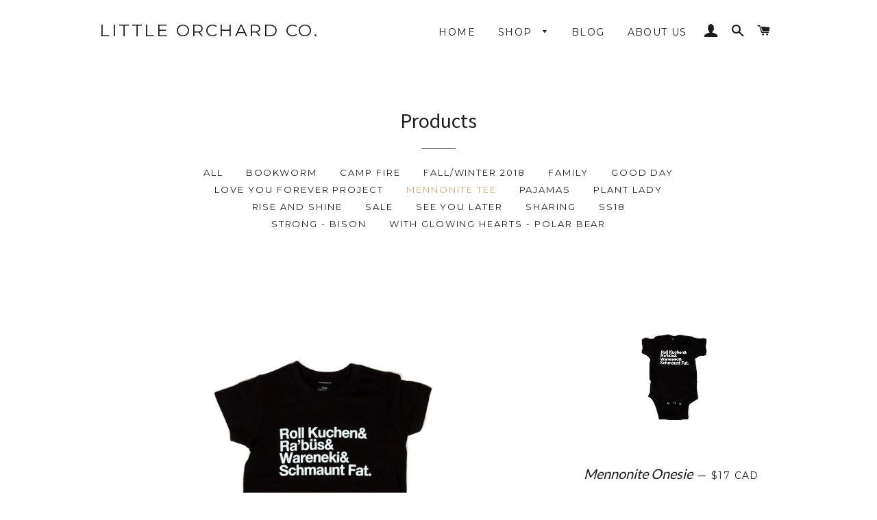

--- FILE ---
content_type: text/html; charset=utf-8
request_url: https://www.littleorchardco.com/collections/all/mennonite-tee
body_size: 15177
content:
<!doctype html>
<!--[if lt IE 7]><html class="no-js lt-ie9 lt-ie8 lt-ie7" lang="en"> <![endif]-->
<!--[if IE 7]><html class="no-js lt-ie9 lt-ie8" lang="en"> <![endif]-->
<!--[if IE 8]><html class="no-js lt-ie9" lang="en"> <![endif]-->
<!--[if IE 9 ]><html class="ie9 no-js"> <![endif]-->
<!--[if (gt IE 9)|!(IE)]><!--> <html class="no-js"> <!--<![endif]-->
<head>

  <!-- Basic page needs ================================================== -->
  <meta charset="utf-8">
  <meta http-equiv="X-UA-Compatible" content="IE=edge,chrome=1">

  

  <!-- Title and description ================================================== -->
  <title>
  Products &ndash; Tagged &quot;mennonite tee&quot; &ndash; Little Orchard Co.
  </title>

  

  <!-- Helpers ================================================== -->
  <!-- /snippets/social-meta-tags.liquid -->


  <meta property="og:type" content="website">
  <meta property="og:title" content="Products">
  <meta property="og:url" content="https://www.littleorchardco.com/collections/all/mennonite-tee">
  
  

<meta property="og:site_name" content="Little Orchard Co.">



  <meta name="twitter:card" content="summary">


  <meta name="twitter:site" content="@littleorchardco">



  <link rel="canonical" href="https://www.littleorchardco.com/collections/all/mennonite-tee">
  <meta name="viewport" content="width=device-width,initial-scale=1,shrink-to-fit=no">
  <meta name="theme-color" content="#ffab20">

  <!-- CSS ================================================== -->
  <link href="//www.littleorchardco.com/cdn/shop/t/3/assets/timber.scss.css?v=131382398937703967491674755822" rel="stylesheet" type="text/css" media="all" />
  <link href="//www.littleorchardco.com/cdn/shop/t/3/assets/theme.scss.css?v=33551834554834531441674755822" rel="stylesheet" type="text/css" media="all" />
  
  
  
  <link href="//fonts.googleapis.com/css?family=Lato:400" rel="stylesheet" type="text/css" media="all" />


  
    
    
    <link href="//fonts.googleapis.com/css?family=Source+Sans+Pro:400" rel="stylesheet" type="text/css" media="all" />
  


  
    
    
    <link href="//fonts.googleapis.com/css?family=Montserrat:400" rel="stylesheet" type="text/css" media="all" />
  



  <!-- Header hook for plugins ================================================== -->
  <script>window.performance && window.performance.mark && window.performance.mark('shopify.content_for_header.start');</script><meta id="shopify-digital-wallet" name="shopify-digital-wallet" content="/11909284/digital_wallets/dialog">
<meta name="shopify-checkout-api-token" content="337d3742b496e4c94b97f912d2ce229a">
<meta id="in-context-paypal-metadata" data-shop-id="11909284" data-venmo-supported="false" data-environment="production" data-locale="en_US" data-paypal-v4="true" data-currency="CAD">
<link rel="alternate" type="application/atom+xml" title="Feed" href="/collections/all/mennonite-tee.atom" />
<script async="async" src="/checkouts/internal/preloads.js?locale=en-CA"></script>
<script id="shopify-features" type="application/json">{"accessToken":"337d3742b496e4c94b97f912d2ce229a","betas":["rich-media-storefront-analytics"],"domain":"www.littleorchardco.com","predictiveSearch":true,"shopId":11909284,"locale":"en"}</script>
<script>var Shopify = Shopify || {};
Shopify.shop = "little-orchard-co.myshopify.com";
Shopify.locale = "en";
Shopify.currency = {"active":"CAD","rate":"1.0"};
Shopify.country = "CA";
Shopify.theme = {"name":"Brooklyn","id":92551366,"schema_name":null,"schema_version":null,"theme_store_id":730,"role":"main"};
Shopify.theme.handle = "null";
Shopify.theme.style = {"id":null,"handle":null};
Shopify.cdnHost = "www.littleorchardco.com/cdn";
Shopify.routes = Shopify.routes || {};
Shopify.routes.root = "/";</script>
<script type="module">!function(o){(o.Shopify=o.Shopify||{}).modules=!0}(window);</script>
<script>!function(o){function n(){var o=[];function n(){o.push(Array.prototype.slice.apply(arguments))}return n.q=o,n}var t=o.Shopify=o.Shopify||{};t.loadFeatures=n(),t.autoloadFeatures=n()}(window);</script>
<script id="shop-js-analytics" type="application/json">{"pageType":"collection"}</script>
<script defer="defer" async type="module" src="//www.littleorchardco.com/cdn/shopifycloud/shop-js/modules/v2/client.init-shop-cart-sync_C5BV16lS.en.esm.js"></script>
<script defer="defer" async type="module" src="//www.littleorchardco.com/cdn/shopifycloud/shop-js/modules/v2/chunk.common_CygWptCX.esm.js"></script>
<script type="module">
  await import("//www.littleorchardco.com/cdn/shopifycloud/shop-js/modules/v2/client.init-shop-cart-sync_C5BV16lS.en.esm.js");
await import("//www.littleorchardco.com/cdn/shopifycloud/shop-js/modules/v2/chunk.common_CygWptCX.esm.js");

  window.Shopify.SignInWithShop?.initShopCartSync?.({"fedCMEnabled":true,"windoidEnabled":true});

</script>
<script>(function() {
  var isLoaded = false;
  function asyncLoad() {
    if (isLoaded) return;
    isLoaded = true;
    var urls = ["https:\/\/cdn.shopify.com\/s\/files\/1\/1190\/9284\/t\/3\/assets\/sca-qv-scripts-noconfig.js?1028618157016743202\u0026shop=little-orchard-co.myshopify.com","https:\/\/chimpstatic.com\/mcjs-connected\/js\/users\/737fb5477572cf2c42f25c1c9\/f1fd12908de1ac8acb8dc74a9.js?shop=little-orchard-co.myshopify.com"];
    for (var i = 0; i < urls.length; i++) {
      var s = document.createElement('script');
      s.type = 'text/javascript';
      s.async = true;
      s.src = urls[i];
      var x = document.getElementsByTagName('script')[0];
      x.parentNode.insertBefore(s, x);
    }
  };
  if(window.attachEvent) {
    window.attachEvent('onload', asyncLoad);
  } else {
    window.addEventListener('load', asyncLoad, false);
  }
})();</script>
<script id="__st">var __st={"a":11909284,"offset":-21600,"reqid":"e606c527-1d87-440f-aab8-fbbd23ba313a-1768729953","pageurl":"www.littleorchardco.com\/collections\/all\/mennonite-tee","u":"5ee62d1936a5","p":"collection"};</script>
<script>window.ShopifyPaypalV4VisibilityTracking = true;</script>
<script id="captcha-bootstrap">!function(){'use strict';const t='contact',e='account',n='new_comment',o=[[t,t],['blogs',n],['comments',n],[t,'customer']],c=[[e,'customer_login'],[e,'guest_login'],[e,'recover_customer_password'],[e,'create_customer']],r=t=>t.map((([t,e])=>`form[action*='/${t}']:not([data-nocaptcha='true']) input[name='form_type'][value='${e}']`)).join(','),a=t=>()=>t?[...document.querySelectorAll(t)].map((t=>t.form)):[];function s(){const t=[...o],e=r(t);return a(e)}const i='password',u='form_key',d=['recaptcha-v3-token','g-recaptcha-response','h-captcha-response',i],f=()=>{try{return window.sessionStorage}catch{return}},m='__shopify_v',_=t=>t.elements[u];function p(t,e,n=!1){try{const o=window.sessionStorage,c=JSON.parse(o.getItem(e)),{data:r}=function(t){const{data:e,action:n}=t;return t[m]||n?{data:e,action:n}:{data:t,action:n}}(c);for(const[e,n]of Object.entries(r))t.elements[e]&&(t.elements[e].value=n);n&&o.removeItem(e)}catch(o){console.error('form repopulation failed',{error:o})}}const l='form_type',E='cptcha';function T(t){t.dataset[E]=!0}const w=window,h=w.document,L='Shopify',v='ce_forms',y='captcha';let A=!1;((t,e)=>{const n=(g='f06e6c50-85a8-45c8-87d0-21a2b65856fe',I='https://cdn.shopify.com/shopifycloud/storefront-forms-hcaptcha/ce_storefront_forms_captcha_hcaptcha.v1.5.2.iife.js',D={infoText:'Protected by hCaptcha',privacyText:'Privacy',termsText:'Terms'},(t,e,n)=>{const o=w[L][v],c=o.bindForm;if(c)return c(t,g,e,D).then(n);var r;o.q.push([[t,g,e,D],n]),r=I,A||(h.body.append(Object.assign(h.createElement('script'),{id:'captcha-provider',async:!0,src:r})),A=!0)});var g,I,D;w[L]=w[L]||{},w[L][v]=w[L][v]||{},w[L][v].q=[],w[L][y]=w[L][y]||{},w[L][y].protect=function(t,e){n(t,void 0,e),T(t)},Object.freeze(w[L][y]),function(t,e,n,w,h,L){const[v,y,A,g]=function(t,e,n){const i=e?o:[],u=t?c:[],d=[...i,...u],f=r(d),m=r(i),_=r(d.filter((([t,e])=>n.includes(e))));return[a(f),a(m),a(_),s()]}(w,h,L),I=t=>{const e=t.target;return e instanceof HTMLFormElement?e:e&&e.form},D=t=>v().includes(t);t.addEventListener('submit',(t=>{const e=I(t);if(!e)return;const n=D(e)&&!e.dataset.hcaptchaBound&&!e.dataset.recaptchaBound,o=_(e),c=g().includes(e)&&(!o||!o.value);(n||c)&&t.preventDefault(),c&&!n&&(function(t){try{if(!f())return;!function(t){const e=f();if(!e)return;const n=_(t);if(!n)return;const o=n.value;o&&e.removeItem(o)}(t);const e=Array.from(Array(32),(()=>Math.random().toString(36)[2])).join('');!function(t,e){_(t)||t.append(Object.assign(document.createElement('input'),{type:'hidden',name:u})),t.elements[u].value=e}(t,e),function(t,e){const n=f();if(!n)return;const o=[...t.querySelectorAll(`input[type='${i}']`)].map((({name:t})=>t)),c=[...d,...o],r={};for(const[a,s]of new FormData(t).entries())c.includes(a)||(r[a]=s);n.setItem(e,JSON.stringify({[m]:1,action:t.action,data:r}))}(t,e)}catch(e){console.error('failed to persist form',e)}}(e),e.submit())}));const S=(t,e)=>{t&&!t.dataset[E]&&(n(t,e.some((e=>e===t))),T(t))};for(const o of['focusin','change'])t.addEventListener(o,(t=>{const e=I(t);D(e)&&S(e,y())}));const B=e.get('form_key'),M=e.get(l),P=B&&M;t.addEventListener('DOMContentLoaded',(()=>{const t=y();if(P)for(const e of t)e.elements[l].value===M&&p(e,B);[...new Set([...A(),...v().filter((t=>'true'===t.dataset.shopifyCaptcha))])].forEach((e=>S(e,t)))}))}(h,new URLSearchParams(w.location.search),n,t,e,['guest_login'])})(!0,!0)}();</script>
<script integrity="sha256-4kQ18oKyAcykRKYeNunJcIwy7WH5gtpwJnB7kiuLZ1E=" data-source-attribution="shopify.loadfeatures" defer="defer" src="//www.littleorchardco.com/cdn/shopifycloud/storefront/assets/storefront/load_feature-a0a9edcb.js" crossorigin="anonymous"></script>
<script data-source-attribution="shopify.dynamic_checkout.dynamic.init">var Shopify=Shopify||{};Shopify.PaymentButton=Shopify.PaymentButton||{isStorefrontPortableWallets:!0,init:function(){window.Shopify.PaymentButton.init=function(){};var t=document.createElement("script");t.src="https://www.littleorchardco.com/cdn/shopifycloud/portable-wallets/latest/portable-wallets.en.js",t.type="module",document.head.appendChild(t)}};
</script>
<script data-source-attribution="shopify.dynamic_checkout.buyer_consent">
  function portableWalletsHideBuyerConsent(e){var t=document.getElementById("shopify-buyer-consent"),n=document.getElementById("shopify-subscription-policy-button");t&&n&&(t.classList.add("hidden"),t.setAttribute("aria-hidden","true"),n.removeEventListener("click",e))}function portableWalletsShowBuyerConsent(e){var t=document.getElementById("shopify-buyer-consent"),n=document.getElementById("shopify-subscription-policy-button");t&&n&&(t.classList.remove("hidden"),t.removeAttribute("aria-hidden"),n.addEventListener("click",e))}window.Shopify?.PaymentButton&&(window.Shopify.PaymentButton.hideBuyerConsent=portableWalletsHideBuyerConsent,window.Shopify.PaymentButton.showBuyerConsent=portableWalletsShowBuyerConsent);
</script>
<script data-source-attribution="shopify.dynamic_checkout.cart.bootstrap">document.addEventListener("DOMContentLoaded",(function(){function t(){return document.querySelector("shopify-accelerated-checkout-cart, shopify-accelerated-checkout")}if(t())Shopify.PaymentButton.init();else{new MutationObserver((function(e,n){t()&&(Shopify.PaymentButton.init(),n.disconnect())})).observe(document.body,{childList:!0,subtree:!0})}}));
</script>
<link id="shopify-accelerated-checkout-styles" rel="stylesheet" media="screen" href="https://www.littleorchardco.com/cdn/shopifycloud/portable-wallets/latest/accelerated-checkout-backwards-compat.css" crossorigin="anonymous">
<style id="shopify-accelerated-checkout-cart">
        #shopify-buyer-consent {
  margin-top: 1em;
  display: inline-block;
  width: 100%;
}

#shopify-buyer-consent.hidden {
  display: none;
}

#shopify-subscription-policy-button {
  background: none;
  border: none;
  padding: 0;
  text-decoration: underline;
  font-size: inherit;
  cursor: pointer;
}

#shopify-subscription-policy-button::before {
  box-shadow: none;
}

      </style>

<script>window.performance && window.performance.mark && window.performance.mark('shopify.content_for_header.end');</script>
  <!-- /snippets/oldIE-js.liquid -->


<!--[if lt IE 9]>
<script src="//cdnjs.cloudflare.com/ajax/libs/html5shiv/3.7.2/html5shiv.min.js" type="text/javascript"></script>
<script src="//www.littleorchardco.com/cdn/shop/t/3/assets/respond.min.js?v=52248677837542619231456948148" type="text/javascript"></script>
<link href="//www.littleorchardco.com/cdn/shop/t/3/assets/respond-proxy.html" id="respond-proxy" rel="respond-proxy" />
<link href="//www.littleorchardco.com/search?q=f4ec2c82233da6725158014e2fca0e65" id="respond-redirect" rel="respond-redirect" />
<script src="//www.littleorchardco.com/search?q=f4ec2c82233da6725158014e2fca0e65" type="text/javascript"></script>
<![endif]-->


<!--[if (lte IE 9) ]><script src="//www.littleorchardco.com/cdn/shop/t/3/assets/match-media.min.js?107" type="text/javascript"></script><![endif]-->


  <script src="//ajax.googleapis.com/ajax/libs/jquery/1.11.0/jquery.min.js" type="text/javascript"></script>
  <script src="//www.littleorchardco.com/cdn/shop/t/3/assets/modernizr.min.js?v=21391054748206432451456948148" type="text/javascript"></script>

  
  

<script>window.mlvedaShopCurrency = "CAD";
window.shopCurrency = "CAD";
window.supported_currencies = "CAD";
</script>
<link rel="stylesheet" href="//www.littleorchardco.com/cdn/shop/t/3/assets/sca-quick-view.css?v=127443948230706355921474693639">
<link rel="stylesheet" href="//www.littleorchardco.com/cdn/shop/t/3/assets/sca-jquery.fancybox.css?v=50433719388693846841474693639">

<script src="//www.littleorchardco.com/cdn/shopifycloud/storefront/assets/themes_support/option_selection-b017cd28.js" type="text/javascript"></script>

 <meta property="og:image" content="https://cdn.shopify.com/s/files/1/1190/9284/files/checkout_logo_3.png?height=628&pad_color=fff&v=1613154584&width=1200" />
<meta property="og:image:secure_url" content="https://cdn.shopify.com/s/files/1/1190/9284/files/checkout_logo_3.png?height=628&pad_color=fff&v=1613154584&width=1200" />
<meta property="og:image:width" content="1200" />
<meta property="og:image:height" content="628" />
<meta property="og:image:alt" content="Little Orchard Co" />
<link href="https://monorail-edge.shopifysvc.com" rel="dns-prefetch">
<script>(function(){if ("sendBeacon" in navigator && "performance" in window) {try {var session_token_from_headers = performance.getEntriesByType('navigation')[0].serverTiming.find(x => x.name == '_s').description;} catch {var session_token_from_headers = undefined;}var session_cookie_matches = document.cookie.match(/_shopify_s=([^;]*)/);var session_token_from_cookie = session_cookie_matches && session_cookie_matches.length === 2 ? session_cookie_matches[1] : "";var session_token = session_token_from_headers || session_token_from_cookie || "";function handle_abandonment_event(e) {var entries = performance.getEntries().filter(function(entry) {return /monorail-edge.shopifysvc.com/.test(entry.name);});if (!window.abandonment_tracked && entries.length === 0) {window.abandonment_tracked = true;var currentMs = Date.now();var navigation_start = performance.timing.navigationStart;var payload = {shop_id: 11909284,url: window.location.href,navigation_start,duration: currentMs - navigation_start,session_token,page_type: "collection"};window.navigator.sendBeacon("https://monorail-edge.shopifysvc.com/v1/produce", JSON.stringify({schema_id: "online_store_buyer_site_abandonment/1.1",payload: payload,metadata: {event_created_at_ms: currentMs,event_sent_at_ms: currentMs}}));}}window.addEventListener('pagehide', handle_abandonment_event);}}());</script>
<script id="web-pixels-manager-setup">(function e(e,d,r,n,o){if(void 0===o&&(o={}),!Boolean(null===(a=null===(i=window.Shopify)||void 0===i?void 0:i.analytics)||void 0===a?void 0:a.replayQueue)){var i,a;window.Shopify=window.Shopify||{};var t=window.Shopify;t.analytics=t.analytics||{};var s=t.analytics;s.replayQueue=[],s.publish=function(e,d,r){return s.replayQueue.push([e,d,r]),!0};try{self.performance.mark("wpm:start")}catch(e){}var l=function(){var e={modern:/Edge?\/(1{2}[4-9]|1[2-9]\d|[2-9]\d{2}|\d{4,})\.\d+(\.\d+|)|Firefox\/(1{2}[4-9]|1[2-9]\d|[2-9]\d{2}|\d{4,})\.\d+(\.\d+|)|Chrom(ium|e)\/(9{2}|\d{3,})\.\d+(\.\d+|)|(Maci|X1{2}).+ Version\/(15\.\d+|(1[6-9]|[2-9]\d|\d{3,})\.\d+)([,.]\d+|)( \(\w+\)|)( Mobile\/\w+|) Safari\/|Chrome.+OPR\/(9{2}|\d{3,})\.\d+\.\d+|(CPU[ +]OS|iPhone[ +]OS|CPU[ +]iPhone|CPU IPhone OS|CPU iPad OS)[ +]+(15[._]\d+|(1[6-9]|[2-9]\d|\d{3,})[._]\d+)([._]\d+|)|Android:?[ /-](13[3-9]|1[4-9]\d|[2-9]\d{2}|\d{4,})(\.\d+|)(\.\d+|)|Android.+Firefox\/(13[5-9]|1[4-9]\d|[2-9]\d{2}|\d{4,})\.\d+(\.\d+|)|Android.+Chrom(ium|e)\/(13[3-9]|1[4-9]\d|[2-9]\d{2}|\d{4,})\.\d+(\.\d+|)|SamsungBrowser\/([2-9]\d|\d{3,})\.\d+/,legacy:/Edge?\/(1[6-9]|[2-9]\d|\d{3,})\.\d+(\.\d+|)|Firefox\/(5[4-9]|[6-9]\d|\d{3,})\.\d+(\.\d+|)|Chrom(ium|e)\/(5[1-9]|[6-9]\d|\d{3,})\.\d+(\.\d+|)([\d.]+$|.*Safari\/(?![\d.]+ Edge\/[\d.]+$))|(Maci|X1{2}).+ Version\/(10\.\d+|(1[1-9]|[2-9]\d|\d{3,})\.\d+)([,.]\d+|)( \(\w+\)|)( Mobile\/\w+|) Safari\/|Chrome.+OPR\/(3[89]|[4-9]\d|\d{3,})\.\d+\.\d+|(CPU[ +]OS|iPhone[ +]OS|CPU[ +]iPhone|CPU IPhone OS|CPU iPad OS)[ +]+(10[._]\d+|(1[1-9]|[2-9]\d|\d{3,})[._]\d+)([._]\d+|)|Android:?[ /-](13[3-9]|1[4-9]\d|[2-9]\d{2}|\d{4,})(\.\d+|)(\.\d+|)|Mobile Safari.+OPR\/([89]\d|\d{3,})\.\d+\.\d+|Android.+Firefox\/(13[5-9]|1[4-9]\d|[2-9]\d{2}|\d{4,})\.\d+(\.\d+|)|Android.+Chrom(ium|e)\/(13[3-9]|1[4-9]\d|[2-9]\d{2}|\d{4,})\.\d+(\.\d+|)|Android.+(UC? ?Browser|UCWEB|U3)[ /]?(15\.([5-9]|\d{2,})|(1[6-9]|[2-9]\d|\d{3,})\.\d+)\.\d+|SamsungBrowser\/(5\.\d+|([6-9]|\d{2,})\.\d+)|Android.+MQ{2}Browser\/(14(\.(9|\d{2,})|)|(1[5-9]|[2-9]\d|\d{3,})(\.\d+|))(\.\d+|)|K[Aa][Ii]OS\/(3\.\d+|([4-9]|\d{2,})\.\d+)(\.\d+|)/},d=e.modern,r=e.legacy,n=navigator.userAgent;return n.match(d)?"modern":n.match(r)?"legacy":"unknown"}(),u="modern"===l?"modern":"legacy",c=(null!=n?n:{modern:"",legacy:""})[u],f=function(e){return[e.baseUrl,"/wpm","/b",e.hashVersion,"modern"===e.buildTarget?"m":"l",".js"].join("")}({baseUrl:d,hashVersion:r,buildTarget:u}),m=function(e){var d=e.version,r=e.bundleTarget,n=e.surface,o=e.pageUrl,i=e.monorailEndpoint;return{emit:function(e){var a=e.status,t=e.errorMsg,s=(new Date).getTime(),l=JSON.stringify({metadata:{event_sent_at_ms:s},events:[{schema_id:"web_pixels_manager_load/3.1",payload:{version:d,bundle_target:r,page_url:o,status:a,surface:n,error_msg:t},metadata:{event_created_at_ms:s}}]});if(!i)return console&&console.warn&&console.warn("[Web Pixels Manager] No Monorail endpoint provided, skipping logging."),!1;try{return self.navigator.sendBeacon.bind(self.navigator)(i,l)}catch(e){}var u=new XMLHttpRequest;try{return u.open("POST",i,!0),u.setRequestHeader("Content-Type","text/plain"),u.send(l),!0}catch(e){return console&&console.warn&&console.warn("[Web Pixels Manager] Got an unhandled error while logging to Monorail."),!1}}}}({version:r,bundleTarget:l,surface:e.surface,pageUrl:self.location.href,monorailEndpoint:e.monorailEndpoint});try{o.browserTarget=l,function(e){var d=e.src,r=e.async,n=void 0===r||r,o=e.onload,i=e.onerror,a=e.sri,t=e.scriptDataAttributes,s=void 0===t?{}:t,l=document.createElement("script"),u=document.querySelector("head"),c=document.querySelector("body");if(l.async=n,l.src=d,a&&(l.integrity=a,l.crossOrigin="anonymous"),s)for(var f in s)if(Object.prototype.hasOwnProperty.call(s,f))try{l.dataset[f]=s[f]}catch(e){}if(o&&l.addEventListener("load",o),i&&l.addEventListener("error",i),u)u.appendChild(l);else{if(!c)throw new Error("Did not find a head or body element to append the script");c.appendChild(l)}}({src:f,async:!0,onload:function(){if(!function(){var e,d;return Boolean(null===(d=null===(e=window.Shopify)||void 0===e?void 0:e.analytics)||void 0===d?void 0:d.initialized)}()){var d=window.webPixelsManager.init(e)||void 0;if(d){var r=window.Shopify.analytics;r.replayQueue.forEach((function(e){var r=e[0],n=e[1],o=e[2];d.publishCustomEvent(r,n,o)})),r.replayQueue=[],r.publish=d.publishCustomEvent,r.visitor=d.visitor,r.initialized=!0}}},onerror:function(){return m.emit({status:"failed",errorMsg:"".concat(f," has failed to load")})},sri:function(e){var d=/^sha384-[A-Za-z0-9+/=]+$/;return"string"==typeof e&&d.test(e)}(c)?c:"",scriptDataAttributes:o}),m.emit({status:"loading"})}catch(e){m.emit({status:"failed",errorMsg:(null==e?void 0:e.message)||"Unknown error"})}}})({shopId: 11909284,storefrontBaseUrl: "https://www.littleorchardco.com",extensionsBaseUrl: "https://extensions.shopifycdn.com/cdn/shopifycloud/web-pixels-manager",monorailEndpoint: "https://monorail-edge.shopifysvc.com/unstable/produce_batch",surface: "storefront-renderer",enabledBetaFlags: ["2dca8a86"],webPixelsConfigList: [{"id":"97157278","eventPayloadVersion":"v1","runtimeContext":"LAX","scriptVersion":"1","type":"CUSTOM","privacyPurposes":["ANALYTICS"],"name":"Google Analytics tag (migrated)"},{"id":"shopify-app-pixel","configuration":"{}","eventPayloadVersion":"v1","runtimeContext":"STRICT","scriptVersion":"0450","apiClientId":"shopify-pixel","type":"APP","privacyPurposes":["ANALYTICS","MARKETING"]},{"id":"shopify-custom-pixel","eventPayloadVersion":"v1","runtimeContext":"LAX","scriptVersion":"0450","apiClientId":"shopify-pixel","type":"CUSTOM","privacyPurposes":["ANALYTICS","MARKETING"]}],isMerchantRequest: false,initData: {"shop":{"name":"Little Orchard Co.","paymentSettings":{"currencyCode":"CAD"},"myshopifyDomain":"little-orchard-co.myshopify.com","countryCode":"CA","storefrontUrl":"https:\/\/www.littleorchardco.com"},"customer":null,"cart":null,"checkout":null,"productVariants":[],"purchasingCompany":null},},"https://www.littleorchardco.com/cdn","fcfee988w5aeb613cpc8e4bc33m6693e112",{"modern":"","legacy":""},{"shopId":"11909284","storefrontBaseUrl":"https:\/\/www.littleorchardco.com","extensionBaseUrl":"https:\/\/extensions.shopifycdn.com\/cdn\/shopifycloud\/web-pixels-manager","surface":"storefront-renderer","enabledBetaFlags":"[\"2dca8a86\"]","isMerchantRequest":"false","hashVersion":"fcfee988w5aeb613cpc8e4bc33m6693e112","publish":"custom","events":"[[\"page_viewed\",{}],[\"collection_viewed\",{\"collection\":{\"id\":\"\",\"title\":\"Products\",\"productVariants\":[{\"price\":{\"amount\":20.0,\"currencyCode\":\"CAD\"},\"product\":{\"title\":\"Mennonite Kids Tee\",\"vendor\":\"Little Orchard Co.\",\"id\":\"910049411108\",\"untranslatedTitle\":\"Mennonite Kids Tee\",\"url\":\"\/products\/mennonite-kids-tee\",\"type\":\"Kids Tees\"},\"id\":\"9217556217892\",\"image\":{\"src\":\"\/\/www.littleorchardco.com\/cdn\/shop\/products\/LOC_-_FW18_-_Menno_Kids_Tee_-_29_Oct_2018.jpg?v=1540882590\"},\"sku\":\"\",\"title\":\"6m\",\"untranslatedTitle\":\"6m\"},{\"price\":{\"amount\":17.0,\"currencyCode\":\"CAD\"},\"product\":{\"title\":\"Mennonite Onesie\",\"vendor\":\"Little Orchard Co.\",\"id\":\"910057472036\",\"untranslatedTitle\":\"Mennonite Onesie\",\"url\":\"\/products\/mennonite-onesie\",\"type\":\"Onesie\"},\"id\":\"9217575616548\",\"image\":{\"src\":\"\/\/www.littleorchardco.com\/cdn\/shop\/products\/LOC_-_FW18_-_Menno_Onesie_-_29_Oct_2018.jpg?v=1540882797\"},\"sku\":\"ON0007-03MBL\",\"title\":\"0-3M\",\"untranslatedTitle\":\"0-3M\"},{\"price\":{\"amount\":32.0,\"currencyCode\":\"CAD\"},\"product\":{\"title\":\"Mennonite Unisex Tee\",\"vendor\":\"Little Orchard Co.\",\"id\":\"909977813028\",\"untranslatedTitle\":\"Mennonite Unisex Tee\",\"url\":\"\/products\/mennonite-unisex-tee\",\"type\":\"Unisex Shirts\"},\"id\":\"9217423540260\",\"image\":{\"src\":\"\/\/www.littleorchardco.com\/cdn\/shop\/products\/LOC_-_FW18_-_Menno_Unisex_Tee_-_29_Oct_2018.jpg?v=1540883089\"},\"sku\":\"\",\"title\":\"XS\",\"untranslatedTitle\":\"XS\"},{\"price\":{\"amount\":32.0,\"currencyCode\":\"CAD\"},\"product\":{\"title\":\"Mennonite Womens Tee\",\"vendor\":\"Little Orchard Co.\",\"id\":\"910035386404\",\"untranslatedTitle\":\"Mennonite Womens Tee\",\"url\":\"\/products\/mennonite-womens-tee\",\"type\":\"Women's Shirts\"},\"id\":\"9217495531556\",\"image\":{\"src\":\"\/\/www.littleorchardco.com\/cdn\/shop\/products\/LOC_-_FW18_-_Menno_Womens_Tee_-_29_Oct_2018.jpg?v=1540883141\"},\"sku\":\"\",\"title\":\"XS\",\"untranslatedTitle\":\"XS\"},{\"price\":{\"amount\":17.0,\"currencyCode\":\"CAD\"},\"product\":{\"title\":\"Orange You Glad Onesie\",\"vendor\":\"Little Orchard Co.\",\"id\":\"4310117056612\",\"untranslatedTitle\":\"Orange You Glad Onesie\",\"url\":\"\/products\/orange-you-glad-onesie\",\"type\":\"Onesie\"},\"id\":\"31003024392292\",\"image\":{\"src\":\"\/\/www.littleorchardco.com\/cdn\/shop\/products\/LOC_-_orange_onesies_-_20_Nov_2019.jpg?v=1575091831\"},\"sku\":\"ON0007-03MBL\",\"title\":\"0-3M\",\"untranslatedTitle\":\"0-3M\"}]}}]]"});</script><script>
  window.ShopifyAnalytics = window.ShopifyAnalytics || {};
  window.ShopifyAnalytics.meta = window.ShopifyAnalytics.meta || {};
  window.ShopifyAnalytics.meta.currency = 'CAD';
  var meta = {"products":[{"id":910049411108,"gid":"gid:\/\/shopify\/Product\/910049411108","vendor":"Little Orchard Co.","type":"Kids Tees","handle":"mennonite-kids-tee","variants":[{"id":9217556217892,"price":2000,"name":"Mennonite Kids Tee - 6m","public_title":"6m","sku":""},{"id":9217543995428,"price":2000,"name":"Mennonite Kids Tee - 12m","public_title":"12m","sku":"KS0007-12M"},{"id":9217544028196,"price":2000,"name":"Mennonite Kids Tee - 18m","public_title":"18m","sku":"KT0007-18M"},{"id":9217544060964,"price":2000,"name":"Mennonite Kids Tee - 2T","public_title":"2T","sku":"KT0007-2"},{"id":9217544093732,"price":2000,"name":"Mennonite Kids Tee - 3T","public_title":"3T","sku":"KT0007-3"},{"id":9217544126500,"price":2000,"name":"Mennonite Kids Tee - 4T","public_title":"4T","sku":"KT0007-4"},{"id":9217544159268,"price":2000,"name":"Mennonite Kids Tee - 5T","public_title":"5T","sku":"KT0007-5"},{"id":9217544192036,"price":2200,"name":"Mennonite Kids Tee - Youth S (6-8)","public_title":"Youth S (6-8)","sku":"KT0007-YS"},{"id":9217544224804,"price":2200,"name":"Mennonite Kids Tee - Youth M (10-12)","public_title":"Youth M (10-12)","sku":"KS0007-YM"},{"id":9217544257572,"price":2200,"name":"Mennonite Kids Tee - Youth L (12-14)","public_title":"Youth L (12-14)","sku":"KT0007-YL"}],"remote":false},{"id":910057472036,"gid":"gid:\/\/shopify\/Product\/910057472036","vendor":"Little Orchard Co.","type":"Onesie","handle":"mennonite-onesie","variants":[{"id":9217575616548,"price":1700,"name":"Mennonite Onesie - 0-3M","public_title":"0-3M","sku":"ON0007-03MBL"},{"id":9217575649316,"price":1700,"name":"Mennonite Onesie - 6m","public_title":"6m","sku":"ON0007-6MBL"},{"id":9217575682084,"price":1700,"name":"Mennonite Onesie - 12m","public_title":"12m","sku":"ON0007-12MBL"},{"id":9217575714852,"price":1700,"name":"Mennonite Onesie - 18m","public_title":"18m","sku":"ON0007-18MBL"}],"remote":false},{"id":909977813028,"gid":"gid:\/\/shopify\/Product\/909977813028","vendor":"Little Orchard Co.","type":"Unisex Shirts","handle":"mennonite-unisex-tee","variants":[{"id":9217423540260,"price":3200,"name":"Mennonite Unisex Tee - XS","public_title":"XS","sku":""},{"id":9217232240676,"price":3200,"name":"Mennonite Unisex Tee - S","public_title":"S","sku":"UT0007-S"},{"id":9217232273444,"price":3200,"name":"Mennonite Unisex Tee - M","public_title":"M","sku":"UT0007-M"},{"id":9217232306212,"price":3200,"name":"Mennonite Unisex Tee - L","public_title":"L","sku":"UT0007-L"},{"id":9217232338980,"price":3200,"name":"Mennonite Unisex Tee - XL","public_title":"XL","sku":"UT0007-XL"},{"id":9217232371748,"price":3200,"name":"Mennonite Unisex Tee - 2XL","public_title":"2XL","sku":"UT0007-2XL"},{"id":9217426882596,"price":3200,"name":"Mennonite Unisex Tee - 3XL","public_title":"3XL","sku":""}],"remote":false},{"id":910035386404,"gid":"gid:\/\/shopify\/Product\/910035386404","vendor":"Little Orchard Co.","type":"Women's Shirts","handle":"mennonite-womens-tee","variants":[{"id":9217495531556,"price":3200,"name":"Mennonite Womens Tee - XS","public_title":"XS","sku":""},{"id":9217487372324,"price":3200,"name":"Mennonite Womens Tee - S","public_title":"S","sku":"WT0007-S"},{"id":9217487405092,"price":3200,"name":"Mennonite Womens Tee - M","public_title":"M","sku":"WT0007-M"},{"id":9217487437860,"price":3200,"name":"Mennonite Womens Tee - L","public_title":"L","sku":"WT0007-L"},{"id":9217487470628,"price":3200,"name":"Mennonite Womens Tee - XL","public_title":"XL","sku":"WT0007-XL"},{"id":9217487503396,"price":3200,"name":"Mennonite Womens Tee - 2XL","public_title":"2XL","sku":"WT0007-2XL"}],"remote":false},{"id":4310117056612,"gid":"gid:\/\/shopify\/Product\/4310117056612","vendor":"Little Orchard Co.","type":"Onesie","handle":"orange-you-glad-onesie","variants":[{"id":31003024392292,"price":1700,"name":"Orange You Glad Onesie - 0-3M","public_title":"0-3M","sku":"ON0007-03MBL"},{"id":31003024425060,"price":1700,"name":"Orange You Glad Onesie - 6m","public_title":"6m","sku":"ON0007-6MBL"},{"id":31003024457828,"price":1700,"name":"Orange You Glad Onesie - 12m","public_title":"12m","sku":"ON0007-12MBL"},{"id":31003024490596,"price":1700,"name":"Orange You Glad Onesie - 18m","public_title":"18m","sku":"ON0007-18MBL"}],"remote":false}],"page":{"pageType":"collection","requestId":"e606c527-1d87-440f-aab8-fbbd23ba313a-1768729953"}};
  for (var attr in meta) {
    window.ShopifyAnalytics.meta[attr] = meta[attr];
  }
</script>
<script class="analytics">
  (function () {
    var customDocumentWrite = function(content) {
      var jquery = null;

      if (window.jQuery) {
        jquery = window.jQuery;
      } else if (window.Checkout && window.Checkout.$) {
        jquery = window.Checkout.$;
      }

      if (jquery) {
        jquery('body').append(content);
      }
    };

    var hasLoggedConversion = function(token) {
      if (token) {
        return document.cookie.indexOf('loggedConversion=' + token) !== -1;
      }
      return false;
    }

    var setCookieIfConversion = function(token) {
      if (token) {
        var twoMonthsFromNow = new Date(Date.now());
        twoMonthsFromNow.setMonth(twoMonthsFromNow.getMonth() + 2);

        document.cookie = 'loggedConversion=' + token + '; expires=' + twoMonthsFromNow;
      }
    }

    var trekkie = window.ShopifyAnalytics.lib = window.trekkie = window.trekkie || [];
    if (trekkie.integrations) {
      return;
    }
    trekkie.methods = [
      'identify',
      'page',
      'ready',
      'track',
      'trackForm',
      'trackLink'
    ];
    trekkie.factory = function(method) {
      return function() {
        var args = Array.prototype.slice.call(arguments);
        args.unshift(method);
        trekkie.push(args);
        return trekkie;
      };
    };
    for (var i = 0; i < trekkie.methods.length; i++) {
      var key = trekkie.methods[i];
      trekkie[key] = trekkie.factory(key);
    }
    trekkie.load = function(config) {
      trekkie.config = config || {};
      trekkie.config.initialDocumentCookie = document.cookie;
      var first = document.getElementsByTagName('script')[0];
      var script = document.createElement('script');
      script.type = 'text/javascript';
      script.onerror = function(e) {
        var scriptFallback = document.createElement('script');
        scriptFallback.type = 'text/javascript';
        scriptFallback.onerror = function(error) {
                var Monorail = {
      produce: function produce(monorailDomain, schemaId, payload) {
        var currentMs = new Date().getTime();
        var event = {
          schema_id: schemaId,
          payload: payload,
          metadata: {
            event_created_at_ms: currentMs,
            event_sent_at_ms: currentMs
          }
        };
        return Monorail.sendRequest("https://" + monorailDomain + "/v1/produce", JSON.stringify(event));
      },
      sendRequest: function sendRequest(endpointUrl, payload) {
        // Try the sendBeacon API
        if (window && window.navigator && typeof window.navigator.sendBeacon === 'function' && typeof window.Blob === 'function' && !Monorail.isIos12()) {
          var blobData = new window.Blob([payload], {
            type: 'text/plain'
          });

          if (window.navigator.sendBeacon(endpointUrl, blobData)) {
            return true;
          } // sendBeacon was not successful

        } // XHR beacon

        var xhr = new XMLHttpRequest();

        try {
          xhr.open('POST', endpointUrl);
          xhr.setRequestHeader('Content-Type', 'text/plain');
          xhr.send(payload);
        } catch (e) {
          console.log(e);
        }

        return false;
      },
      isIos12: function isIos12() {
        return window.navigator.userAgent.lastIndexOf('iPhone; CPU iPhone OS 12_') !== -1 || window.navigator.userAgent.lastIndexOf('iPad; CPU OS 12_') !== -1;
      }
    };
    Monorail.produce('monorail-edge.shopifysvc.com',
      'trekkie_storefront_load_errors/1.1',
      {shop_id: 11909284,
      theme_id: 92551366,
      app_name: "storefront",
      context_url: window.location.href,
      source_url: "//www.littleorchardco.com/cdn/s/trekkie.storefront.cd680fe47e6c39ca5d5df5f0a32d569bc48c0f27.min.js"});

        };
        scriptFallback.async = true;
        scriptFallback.src = '//www.littleorchardco.com/cdn/s/trekkie.storefront.cd680fe47e6c39ca5d5df5f0a32d569bc48c0f27.min.js';
        first.parentNode.insertBefore(scriptFallback, first);
      };
      script.async = true;
      script.src = '//www.littleorchardco.com/cdn/s/trekkie.storefront.cd680fe47e6c39ca5d5df5f0a32d569bc48c0f27.min.js';
      first.parentNode.insertBefore(script, first);
    };
    trekkie.load(
      {"Trekkie":{"appName":"storefront","development":false,"defaultAttributes":{"shopId":11909284,"isMerchantRequest":null,"themeId":92551366,"themeCityHash":"10338856704819742726","contentLanguage":"en","currency":"CAD","eventMetadataId":"299cea21-647d-4741-a0b8-f6d219fae73f"},"isServerSideCookieWritingEnabled":true,"monorailRegion":"shop_domain","enabledBetaFlags":["65f19447"]},"Session Attribution":{},"S2S":{"facebookCapiEnabled":false,"source":"trekkie-storefront-renderer","apiClientId":580111}}
    );

    var loaded = false;
    trekkie.ready(function() {
      if (loaded) return;
      loaded = true;

      window.ShopifyAnalytics.lib = window.trekkie;

      var originalDocumentWrite = document.write;
      document.write = customDocumentWrite;
      try { window.ShopifyAnalytics.merchantGoogleAnalytics.call(this); } catch(error) {};
      document.write = originalDocumentWrite;

      window.ShopifyAnalytics.lib.page(null,{"pageType":"collection","requestId":"e606c527-1d87-440f-aab8-fbbd23ba313a-1768729953","shopifyEmitted":true});

      var match = window.location.pathname.match(/checkouts\/(.+)\/(thank_you|post_purchase)/)
      var token = match? match[1]: undefined;
      if (!hasLoggedConversion(token)) {
        setCookieIfConversion(token);
        window.ShopifyAnalytics.lib.track("Viewed Product Category",{"currency":"CAD","category":"Collection: all","collectionName":"all","nonInteraction":true},undefined,undefined,{"shopifyEmitted":true});
      }
    });


        var eventsListenerScript = document.createElement('script');
        eventsListenerScript.async = true;
        eventsListenerScript.src = "//www.littleorchardco.com/cdn/shopifycloud/storefront/assets/shop_events_listener-3da45d37.js";
        document.getElementsByTagName('head')[0].appendChild(eventsListenerScript);

})();</script>
  <script>
  if (!window.ga || (window.ga && typeof window.ga !== 'function')) {
    window.ga = function ga() {
      (window.ga.q = window.ga.q || []).push(arguments);
      if (window.Shopify && window.Shopify.analytics && typeof window.Shopify.analytics.publish === 'function') {
        window.Shopify.analytics.publish("ga_stub_called", {}, {sendTo: "google_osp_migration"});
      }
      console.error("Shopify's Google Analytics stub called with:", Array.from(arguments), "\nSee https://help.shopify.com/manual/promoting-marketing/pixels/pixel-migration#google for more information.");
    };
    if (window.Shopify && window.Shopify.analytics && typeof window.Shopify.analytics.publish === 'function') {
      window.Shopify.analytics.publish("ga_stub_initialized", {}, {sendTo: "google_osp_migration"});
    }
  }
</script>
<script
  defer
  src="https://www.littleorchardco.com/cdn/shopifycloud/perf-kit/shopify-perf-kit-3.0.4.min.js"
  data-application="storefront-renderer"
  data-shop-id="11909284"
  data-render-region="gcp-us-central1"
  data-page-type="collection"
  data-theme-instance-id="92551366"
  data-theme-name=""
  data-theme-version=""
  data-monorail-region="shop_domain"
  data-resource-timing-sampling-rate="10"
  data-shs="true"
  data-shs-beacon="true"
  data-shs-export-with-fetch="true"
  data-shs-logs-sample-rate="1"
  data-shs-beacon-endpoint="https://www.littleorchardco.com/api/collect"
></script>
</head>


<body id="products" class="template-collection">

  <div id="NavDrawer" class="drawer drawer--left">
    <div class="drawer__fixed-header">
      <div class="drawer__header">
        <div class="drawer__close drawer__close--left">
          <button type="button" class="icon-fallback-text drawer__close-button js-drawer-close">
            <span class="icon icon-x" aria-hidden="true"></span>
            <span class="fallback-text">Close menu</span>
          </button>
        </div>
      </div>
    </div>
    <div class="drawer__inner">

      

      

      <!-- begin mobile-nav -->
      <ul class="mobile-nav">
        
          
          
          
            <li class="mobile-nav__item">
              <a href="/" class="mobile-nav__link">Home</a>
            </li>
          
        
          
          
          
            <li class="mobile-nav__item">
              <div class="mobile-nav__has-sublist">
                <a href="/collections/all" class="mobile-nav__link" id="Label-shop">Shop</a>
                <div class="mobile-nav__toggle">
                  <button type="button" class="mobile-nav__toggle-btn icon-fallback-text" data-aria-controls="Linklist-shop">
                    <span class="icon-fallback-text mobile-nav__toggle-open">
                      <span class="icon icon-plus" aria-hidden="true"></span>
                      <span class="fallback-text">Expand submenu</span>
                    </span>
                    <span class="icon-fallback-text mobile-nav__toggle-close">
                      <span class="icon icon-minus" aria-hidden="true"></span>
                      <span class="fallback-text">Collapse submenu</span>
                    </span>
                  </button>
                </div>
              </div>
              <ul class="mobile-nav__sublist" id="Linklist-shop" aria-labelledby="Label-shop" role="navigation">
                
                  <li class="mobile-nav__item">
                    <a href="/collections/womens" class="mobile-nav__link">Women</a>
                  </li>
                
                  <li class="mobile-nav__item">
                    <a href="/collections/unisex" class="mobile-nav__link">Unisex</a>
                  </li>
                
                  <li class="mobile-nav__item">
                    <a href="/collections/kids" class="mobile-nav__link">Kids</a>
                  </li>
                
                  <li class="mobile-nav__item">
                    <a href="/collections/onesies" class="mobile-nav__link">Onesies</a>
                  </li>
                
                  <li class="mobile-nav__item">
                    <a href="/collections/baprons" class="mobile-nav__link">Baprons</a>
                  </li>
                
                  <li class="mobile-nav__item">
                    <a href="/collections/sale" class="mobile-nav__link">Sale</a>
                  </li>
                
                  <li class="mobile-nav__item">
                    <a href="/pages/shop-in-person" class="mobile-nav__link">Shop in Person</a>
                  </li>
                
              </ul>
            </li>
          
        
          
          
          
            <li class="mobile-nav__item">
              <a href="/blogs/news" class="mobile-nav__link">Blog</a>
            </li>
          
        
          
          
          
            <li class="mobile-nav__item">
              <a href="/pages/about-us" class="mobile-nav__link">About us</a>
            </li>
          
        

        
        <li class="mobile-nav__spacer"></li>

        
        
          
            <li class="mobile-nav__item mobile-nav__item--secondary">
              <a href="/account/login" id="customer_login_link">Log In</a>
            </li>
            
            <li class="mobile-nav__item mobile-nav__item--secondary">
              <a href="/account/register" id="customer_register_link">Create Account</a>
            </li>
            
          
        
        
          <li class="mobile-nav__item mobile-nav__item--secondary"><a href="/pages/about-us">Our Story</a></li>
        
          <li class="mobile-nav__item mobile-nav__item--secondary"><a href="/pages/love-you-forever-project">Love You Forever Project</a></li>
        
          <li class="mobile-nav__item mobile-nav__item--secondary"><a href="/pages/contact-us">Contact</a></li>
        
          <li class="mobile-nav__item mobile-nav__item--secondary"><a href="/pages/faqs">FAQs</a></li>
        
          <li class="mobile-nav__item mobile-nav__item--secondary"><a href="/pages/sizing-chart">Sizing</a></li>
        
          <li class="mobile-nav__item mobile-nav__item--secondary"><a href="/pages/refund-policy">Refund/Exchange Policy</a></li>
        
          <li class="mobile-nav__item mobile-nav__item--secondary"><a href="/pages/privacy-policy">Privacy Policy</a></li>
        
          <li class="mobile-nav__item mobile-nav__item--secondary"><a href="/pages/shop-in-person">Shop in Person</a></li>
        
      </ul>
      <!-- //mobile-nav -->
    </div>
  </div>
  <div id="CartDrawer" class="drawer drawer--right drawer--has-fixed-footer">
    <div class="drawer__fixed-header">
      <div class="drawer__header">
        <div class="drawer__title">Your cart</div>
        <div class="drawer__close">
          <button type="button" class="icon-fallback-text drawer__close-button js-drawer-close">
            <span class="icon icon-x" aria-hidden="true"></span>
            <span class="fallback-text">Close Cart</span>
          </button>
        </div>
      </div>
    </div>
    <div class="drawer__inner">
      <div id="CartContainer" class="drawer__cart"></div>
    </div>
  </div>

  <div id="PageContainer" class="is-moved-by-drawer">

    <div class="header-wrapper header-wrapper--over-hero">
      <header class="site-header" role="banner">
        <div class="wrapper">
          <div class="grid--full grid--table">
            <div class="grid__item large--hide one-quarter">
              <div class="site-nav--mobile">
                <button type="button" class="icon-fallback-text site-nav__link js-drawer-open-left" aria-controls="NavDrawer">
                  <span class="icon icon-hamburger" aria-hidden="true"></span>
                  <span class="fallback-text">Site navigation</span>
                </button>
              </div>
            </div>
            <div class="grid__item large--one-third medium-down--one-half">
              
              
                <div class="h1 site-header__logo large--left" itemscope itemtype="http://schema.org/Organization">
              
                
                  <a href="/" itemprop="url">Little Orchard Co.</a>
                
              
                </div>
              
            </div>
            <div class="grid__item large--two-thirds large--text-right medium-down--hide">
              
              <!-- begin site-nav -->
              <ul class="site-nav" id="AccessibleNav">
                <li class="site-nav__item site-nav--compress__menu">
                  <button type="button" class="icon-fallback-text site-nav__link site-nav__link--icon js-drawer-open-left" aria-controls="NavDrawer">
                    <span class="icon icon-hamburger" aria-hidden="true"></span>
                    <span class="fallback-text">Site navigation</span>
                  </button>
                </li>
                
                  
                  
                  
                    <li class="site-nav__item site-nav__expanded-item">
                      <a href="/" class="site-nav__link">Home</a>
                    </li>
                  
                
                  
                  
                  
                    <li class="site-nav__item site-nav__expanded-item site-nav--has-dropdown" aria-haspopup="true">
                      <a href="/collections/all" class="site-nav__link">
                        Shop
                        <span class="icon icon-arrow-down" aria-hidden="true"></span>
                      </a>
                      <ul class="site-nav__dropdown text-left">
                        
                          <li>
                            <a href="/collections/womens" class="site-nav__dropdown-link">Women</a>
                          </li>
                        
                          <li>
                            <a href="/collections/unisex" class="site-nav__dropdown-link">Unisex</a>
                          </li>
                        
                          <li>
                            <a href="/collections/kids" class="site-nav__dropdown-link">Kids</a>
                          </li>
                        
                          <li>
                            <a href="/collections/onesies" class="site-nav__dropdown-link">Onesies</a>
                          </li>
                        
                          <li>
                            <a href="/collections/baprons" class="site-nav__dropdown-link">Baprons</a>
                          </li>
                        
                          <li>
                            <a href="/collections/sale" class="site-nav__dropdown-link">Sale</a>
                          </li>
                        
                          <li>
                            <a href="/pages/shop-in-person" class="site-nav__dropdown-link">Shop in Person</a>
                          </li>
                        
                      </ul>
                    </li>
                  
                
                  
                  
                  
                    <li class="site-nav__item site-nav__expanded-item">
                      <a href="/blogs/news" class="site-nav__link">Blog</a>
                    </li>
                  
                
                  
                  
                  
                    <li class="site-nav__item site-nav__expanded-item">
                      <a href="/pages/about-us" class="site-nav__link">About us</a>
                    </li>
                  
                

                
                  <li class="site-nav__item site-nav__expanded-item">
                    <a class="site-nav__link site-nav__link--icon" href="/account">
                      <span class="icon-fallback-text">
                        <span class="icon icon-customer" aria-hidden="true"></span>
                        <span class="fallback-text">
                          
                            Log In
                          
                        </span>
                      </span>
                    </a>
                  </li>
                

                

                
                  
                  <li class="site-nav__item">
                    <a href="/search" class="site-nav__link site-nav__link--icon js-toggle-search-modal" data-mfp-src="#SearchModal">
                      <span class="icon-fallback-text">
                        <span class="icon icon-search" aria-hidden="true"></span>
                        <span class="fallback-text">Search</span>
                      </span>
                    </a>
                  </li>
                

                <li class="site-nav__item">
                  <a href="/cart" class="site-nav__link site-nav__link--icon cart-link js-drawer-open-right" aria-controls="CartDrawer">
                    <span class="icon-fallback-text">
                      <span class="icon icon-cart" aria-hidden="true"></span>
                      <span class="fallback-text">Cart</span>
                    </span>
                    <span class="cart-link__bubble"></span>
                  </a>
                </li>

              </ul>
              <!-- //site-nav -->
            </div>
            <div class="grid__item large--hide one-quarter">
              <div class="site-nav--mobile text-right">
                <a href="/cart" class="site-nav__link cart-link js-drawer-open-right" aria-controls="CartDrawer">
                  <span class="icon-fallback-text">
                    <span class="icon icon-cart" aria-hidden="true"></span>
                    <span class="fallback-text">Cart</span>
                  </span>
                  <span class="cart-link__bubble"></span>
                </a>
              </div>
            </div>
          </div>

          

          
        </div>
      </header>
    </div>

    <main class="main-content" role="main">
      <div class="wrapper">
        <!-- "snippets/mlveda-currencies-switcher.liquid" was not rendered, the associated app was uninstalled -->
<!-- /templates/collection.liquid -->





<header class="section-header text-center">
  <h1>Products</h1>
  <hr class="hr--small">
  

  
    
      
      <ul class="tags tags--collection inline-list">
        <li>
          
          
            <a href="/collections/all">
              All
            </a>

          
          
        </li>

        
          
            <li>
              
              <a href="/collections/all/bookworm" title="Show products matching tag bookworm">bookworm</a>
            </li>
          
        
          
            <li>
              
              <a href="/collections/all/camp-fire" title="Show products matching tag camp fire">camp fire</a>
            </li>
          
        
          
            <li>
              
              <a href="/collections/all/fall-winter-2018" title="Show products matching tag fall/winter 2018">fall/winter 2018</a>
            </li>
          
        
          
            <li>
              
              <a href="/collections/all/family" title="Show products matching tag family">family</a>
            </li>
          
        
          
            <li>
              
              <a href="/collections/all/good-day" title="Show products matching tag good day">good day</a>
            </li>
          
        
          
            <li>
              
              <a href="/collections/all/love-you-forever-project" title="Show products matching tag love you forever project">love you forever project</a>
            </li>
          
        
          
            <li class="tag--active">
              <a href="/collections/all" title="Remove tag mennonite tee">mennonite tee</a>
            </li>
          
        
          
            <li>
              
              <a href="/collections/all/pajamas" title="Show products matching tag pajamas">pajamas</a>
            </li>
          
        
          
            <li>
              
              <a href="/collections/all/plant-lady" title="Show products matching tag plant lady">plant lady</a>
            </li>
          
        
          
            <li>
              
              <a href="/collections/all/rise-and-shine" title="Show products matching tag rise and shine">rise and shine</a>
            </li>
          
        
          
            <li>
              
              <a href="/collections/all/sale" title="Show products matching tag sale">sale</a>
            </li>
          
        
          
            <li>
              
              <a href="/collections/all/see-you-later" title="Show products matching tag see you later">see you later</a>
            </li>
          
        
          
            <li>
              
              <a href="/collections/all/sharing" title="Show products matching tag sharing">sharing</a>
            </li>
          
        
          
            <li>
              
              <a href="/collections/all/ss18" title="Show products matching tag ss18">ss18</a>
            </li>
          
        
          
            <li>
              
              <a href="/collections/all/strong-bison" title="Show products matching tag strong - bison">strong - bison</a>
            </li>
          
        
          
            <li>
              
              <a href="/collections/all/with-glowing-hearts-polar-bear" title="Show products matching tag with glowing hearts - polar bear">with glowing hearts - polar bear</a>
            </li>
          
        
      </ul>
    
  

  
    <hr class="hr--small hr--clear">
  
</header>


  <div class="grid grid-collage">
    
    
    
    
    
    
    <!-- bold-product.liquid -->





      
















  

  
  

  
    <div class="grid__item collage-grid__row">
      <div class="grid">
  

  
  

  
  <!-- /snippets/product-grid-item.liquid -->










<div class="grid__item grid-product grid__item--large one-whole medium--two-thirds large--two-thirds">
  <div class="grid-product__wrapper">
    <div class="grid-product__image-wrapper">
      <a class="grid-product__image-link" href="/collections/all/products/mennonite-kids-tee">
        <img src="//www.littleorchardco.com/cdn/shop/products/LOC_-_FW18_-_Menno_Kids_Tee_-_29_Oct_2018_grande.jpg?v=1540882590" alt="Mennonite Kids Tee" class="grid-product__image">
      </a>
      
    </div>

    <a href="/collections/all/products/mennonite-kids-tee" class="grid-product__meta">
      <span class="grid-product__title">Mennonite Kids Tee</span>
      <span class="grid-product__price-wrap">
        <span class="long-dash">—</span>
        <span class="grid-product__price">
          
            $20 CAD
            <span class="icon-fallback-text">
              <span class="icon icon-plus grid-product__price-min" aria-hidden="true"></span>
              <span class="fallback-text">+</span>
            </span>
          
        </span>
      </span>
      
    </a>
  </div>
</div>


  
  

  

  
  

  
    <!-- bold-product.liquid -->





      
















  

  
  

  

  
  

  
  <!-- /snippets/product-grid-item.liquid -->










<div class="grid__item grid-product grid__item--small one-whole medium--one-third large--one-third">
  <div class="grid-product__wrapper">
    <div class="grid-product__image-wrapper">
      <a class="grid-product__image-link" href="/collections/all/products/mennonite-onesie">
        <img src="//www.littleorchardco.com/cdn/shop/products/LOC_-_FW18_-_Menno_Onesie_-_29_Oct_2018_grande.jpg?v=1540882797" alt="Mennonite Onesie" class="grid-product__image">
      </a>
      
    </div>

    <a href="/collections/all/products/mennonite-onesie" class="grid-product__meta">
      <span class="grid-product__title">Mennonite Onesie</span>
      <span class="grid-product__price-wrap">
        <span class="long-dash">—</span>
        <span class="grid-product__price">
          
            $17 CAD
          
        </span>
      </span>
      
    </a>
  </div>
</div>


  
  

  

  
  

  
    <!-- bold-product.liquid -->





      
















  

  
  

  

  
  

  
  <!-- /snippets/product-grid-item.liquid -->










<div class="grid__item grid-product grid__item--small one-whole medium--one-third large--one-third clearfix">
  <div class="grid-product__wrapper">
    <div class="grid-product__image-wrapper">
      <a class="grid-product__image-link" href="/collections/all/products/mennonite-unisex-tee">
        <img src="//www.littleorchardco.com/cdn/shop/products/LOC_-_FW18_-_Menno_Unisex_Tee_-_29_Oct_2018_grande.jpg?v=1540883089" alt="Mennonite Unisex Tee" class="grid-product__image">
      </a>
      
    </div>

    <a href="/collections/all/products/mennonite-unisex-tee" class="grid-product__meta">
      <span class="grid-product__title">Mennonite Unisex Tee</span>
      <span class="grid-product__price-wrap">
        <span class="long-dash">—</span>
        <span class="grid-product__price">
          
            $32 CAD
          
        </span>
      </span>
      
    </a>
  </div>
</div>


  
  

  
        </div>
      </div>
    <div class="grid__row-separator"></div>
  

  
  

  
    <!-- bold-product.liquid -->





      

















  
  
  <!-- /snippets/product-grid-item.liquid -->










<div class="grid__item grid-product one-whole medium--one-half large--one-half">
  <div class="grid-product__wrapper">
    <div class="grid-product__image-wrapper">
      <a class="grid-product__image-link" href="/collections/all/products/mennonite-womens-tee">
        <img src="//www.littleorchardco.com/cdn/shop/products/LOC_-_FW18_-_Menno_Womens_Tee_-_29_Oct_2018_grande.jpg?v=1540883141" alt="Mennonite Womens Tee" class="grid-product__image">
      </a>
      
    </div>

    <a href="/collections/all/products/mennonite-womens-tee" class="grid-product__meta">
      <span class="grid-product__title">Mennonite Womens Tee</span>
      <span class="grid-product__price-wrap">
        <span class="long-dash">—</span>
        <span class="grid-product__price">
          
            $32 CAD
          
        </span>
      </span>
      
    </a>
  </div>
</div>


  
  

  
  


    
    <!-- bold-product.liquid -->





      

















  
  
  <!-- /snippets/product-grid-item.liquid -->










<div class="grid__item grid-product one-whole medium--one-half large--one-half">
  <div class="grid-product__wrapper">
    <div class="grid-product__image-wrapper">
      <a class="grid-product__image-link" href="/collections/all/products/orange-you-glad-onesie">
        <img src="//www.littleorchardco.com/cdn/shop/products/LOC_-_orange_onesies_-_20_Nov_2019_grande.jpg?v=1575091831" alt="Orange You Glad Onesie" class="grid-product__image">
      </a>
      
    </div>

    <a href="/collections/all/products/orange-you-glad-onesie" class="grid-product__meta">
      <span class="grid-product__title">Orange You Glad Onesie</span>
      <span class="grid-product__price-wrap">
        <span class="long-dash">—</span>
        <span class="grid-product__price">
          
            $17 CAD
          
        </span>
      </span>
      
    </a>
  </div>
</div>


  
  

  
  


    

  </div>







      </div>
    </main>

    
      <div class="newsletter">
        <div class="wrapper">
          
          
            
            <form action="//littleorchardco.us12.list-manage.com/subscribe/post?u=737fb5477572cf2c42f25c1c9&amp;id=55b64907e5" method="post" id="mc-embedded-subscribe-form" name="mc-embedded-subscribe-form" target="_blank">
              <label for="Email" class="newsletter__label hidden-label">Sign up to our mailing list</label>
              <div class="newsletter--form">
                <div class="input-group">
                  <input type="email" value="" placeholder="Sign up to our mailing list" name="EMAIL" id="Email" class="input-group-field newsletter__input" autocorrect="off" autocapitalize="off">
                  <span class="input-group-btn">
                    <button type="submit" class="btn newsletter__submit" name="subscribe" id="Subscribe">
                      <span class="newsletter__submit-text--large">Subscribe</span>
                      <span class="newsletter__submit-text--small">
                        <span class="icon icon-arrow-right" aria-hidden="true"></span>
                      </span>
                    </button>
                  </span>
                </div>
              </div>
            </form>
          
        </div>
      </div>
    

    <hr class="hr--large">
    <footer class="site-footer small--text-center" role="contentinfo">
      <div class="wrapper">

        <div class="grid-uniform">

          
          

          
          

          
          
          

          
          

          

          
            <div class="grid__item large--one-quarter medium--one-half">
              <ul class="no-bullets site-footer__linklist">
                

          
          

                  <li><a href="/pages/about-us">Our Story</a></li>

                

          
          

                  <li><a href="/pages/love-you-forever-project">Love You Forever Project</a></li>

                

          
          

                  <li><a href="/pages/contact-us">Contact</a></li>

                

          
          

                  <li><a href="/pages/faqs">FAQs</a></li>

                

          
          
              </ul>
            </div>
            <div class="grid__item large--one-quarter medium--one-half">
              <ul class="no-bullets site-footer__linklist">
          

                  <li><a href="/pages/sizing-chart">Sizing</a></li>

                

          
          

                  <li><a href="/pages/refund-policy">Refund/Exchange Policy</a></li>

                

          
          

                  <li><a href="/pages/privacy-policy">Privacy Policy</a></li>

                

          
          

                  <li><a href="/pages/shop-in-person">Shop in Person</a></li>

                
              </ul>
            </div>
          

          
            <div class="grid__item large--one-quarter medium--one-half">
                <ul class="no-bullets social-icons">
                  
                    <li>
                      <a href="https://www.facebook.com/littleorchardco" title="Little Orchard Co. on Facebook">
                        <span class="icon icon-facebook" aria-hidden="true"></span>
                        Facebook
                      </a>
                    </li>
                  
                  
                    <li>
                      <a href="https://twitter.com/littleorchardco" title="Little Orchard Co. on Twitter">
                        <span class="icon icon-twitter" aria-hidden="true"></span>
                        Twitter
                      </a>
                    </li>
                  
                  
                    <li>
                      <a href="https://www.pinterest.com/littleorchardco" title="Little Orchard Co. on Pinterest">
                        <span class="icon icon-pinterest" aria-hidden="true"></span>
                        Pinterest
                      </a>
                    </li>
                  
                  
                    <li>
                      <a href="https://instagram.com/littleorchardco" title="Little Orchard Co. on Instagram">
                        <span class="icon icon-instagram" aria-hidden="true"></span>
                        Instagram
                      </a>
                    </li>
                  
                  
                  
                  
                  
                  
                </ul>
            </div>
          

          <div class="grid__item large--one-quarter medium--one-half large--text-right">
            <p>&copy; 2026, <a href="/" title="">Little Orchard Co.</a><br><a target="_blank" rel="nofollow" href="https://www.shopify.com?utm_campaign=poweredby&amp;utm_medium=shopify&amp;utm_source=onlinestore">Powered by Shopify</a></p>
            
              <ul class="inline-list payment-icons">
                
                  <li>
                    <span class="icon-fallback-text">
                      <span class="icon icon-paypal" aria-hidden="true"></span>
                      <span class="fallback-text">paypal</span>
                    </span>
                  </li>
                
              </ul>
            
          </div>
        </div>

      </div>
    </footer>

  </div>


  <script src="//www.littleorchardco.com/cdn/shop/t/3/assets/theme.js?v=175944923392067913971474693372" type="text/javascript"></script>

  
  <script>
    
  </script>

  
  

  
    <div id="SearchModal" class="mfp-hide">
      <!-- /snippets/search-bar.liquid -->





<form action="/search" method="get" class="input-group search-bar search-bar--modal" role="search">
  
  <input type="search" name="q" value="" placeholder="Search our store" class="input-group-field" aria-label="Search our store">
  <span class="input-group-btn">
    <button type="submit" class="btn icon-fallback-text">
      <span class="icon icon-search" aria-hidden="true"></span>
      <span class="fallback-text">Search</span>
    </button>
  </span>
</form>

    </div>
  

<!-- "snippets/mlveda-currencies.liquid" was not rendered, the associated app was uninstalled -->
<div id="sca-qv-showqv" class="sca-bm" style="display: none !important;">  
 <div>
	<!--START PRODUCT-->
	 <div class="quick-view-container fancyox-view-detail">
	    <div id="sca-qv-left" class="sca-left">
            <div id="sca-qv-sale"  class="sca-qv-sale sca-qv-hidden">Sale</div>
			<!-- START ZOOM IMAGE-->
			 <div class="sca-qv-zoom-container">
                    <div class="zoomWrapper">
					  <div id="sca-qv-zoomcontainer" class='sqa-qv-zoomcontainer'>
                              <!-- Main image  ! DON'T PUT CONTENT HERE! -->     
                      </div>
                       
                    </div>
             </div>
			<!-- END ZOOM IMAGE-->
          
            <!-- START GALLERY-->
            <div id="sca-qv-galleryid" class="sca-qv-gallery"> 
              		<!-- Collection of image ! DON'T PUT CONTENT HERE!-->
            </div>	
            <!-- END GALLERY-->
        </div>

		<!--START BUY-->
		<div id ="sca-qv-right" class="sca-right">
          	<!-- -------------------------- -->
			<div id="sca-qv-title" class="name-title" >
					<!-- Title of product ! DON'T PUT CONTENT HERE!-->
			</div>
			<!-- -------------------------- -->
			<div id ="sca-qv-price-container" class="sca-qv-price-container"  >
					<!-- price information of product ! DON'T PUT CONTENT HERE!-->
			</div>
			<!-- -------------------------- -->
			<div id="sca-qv-des" class="sca-qv-row">
					<!-- description of product ! DON'T PUT CONTENT HERE!-->
			</div>
			<!-- -------------------------- -->
			<div class="sca-qv-row">
				<a id="sca-qv-detail"  href="" > 	View full product details → </a>
			</div>
		<!-- ----------------------------------------------------------------------- -->
            <div id='sca-qv-cartform'>
	          <form id="sca-qv-add-item-form"  method="post">     
                <!-- Begin product options ! DON'T PUT CONTENT HERE!-->
                <div class="sca-qv-product-options">
                  <!-- -------------------------- -->
                  <div id="sca-qv-variant-options" class="sca-qv-optionrow">
							<!-- variant options  of product  ! DON'T PUT CONTENT HERE!-->
		          </div>  
                  <!-- -------------------------- -->
                  <div class="sca-qv-optionrow">	    
                    <label>Quantity</label>
          	        <input id="sca-qv-quantity" min="1" type="number" name="quantity" value="1"  />
                  </div>
				  <!-- -------------------------- -->
                  <div class="sca-qv-optionrow">
                     <p id="sca-qv-unavailable" class="sca-sold-out sca-qv-hidden">Unavailable</p>
                     <p id="sca-qv-sold-out" class="sca-sold-out sca-qv-hidden">Sold Out</p>
                     <input type="submit" class="sca-qv-cartbtn sca-qv-hidden" value="ADD TO CART" />
                     
                  </div>
                  <!-- -------------------------- -->
                </div>
               <!-- End product options -->
            </form>
         </div>
	   </div>
	   <!--END BUY-->
    </div>
	<!--END PRODUCT-->
 </div>
</div>


<div id="scaqv-metadata" 
autoconfig = "yes" 
noimage = "//www.littleorchardco.com/cdn/shop/t/3/assets/sca-qv-no-image.jpg?v=104119773571000533581474693640" 
moneyFormat = "${{amount}} CAD" 
jsondata = "[base64]" ></div> 
  
  
<!-- Bold: CSP Step 1 (theme) -->
<script type="text/javascript" charset="utf-8">
var shappify_customer_tags =null
</script>
<!-- // end bold code -->
 </body>
</html>